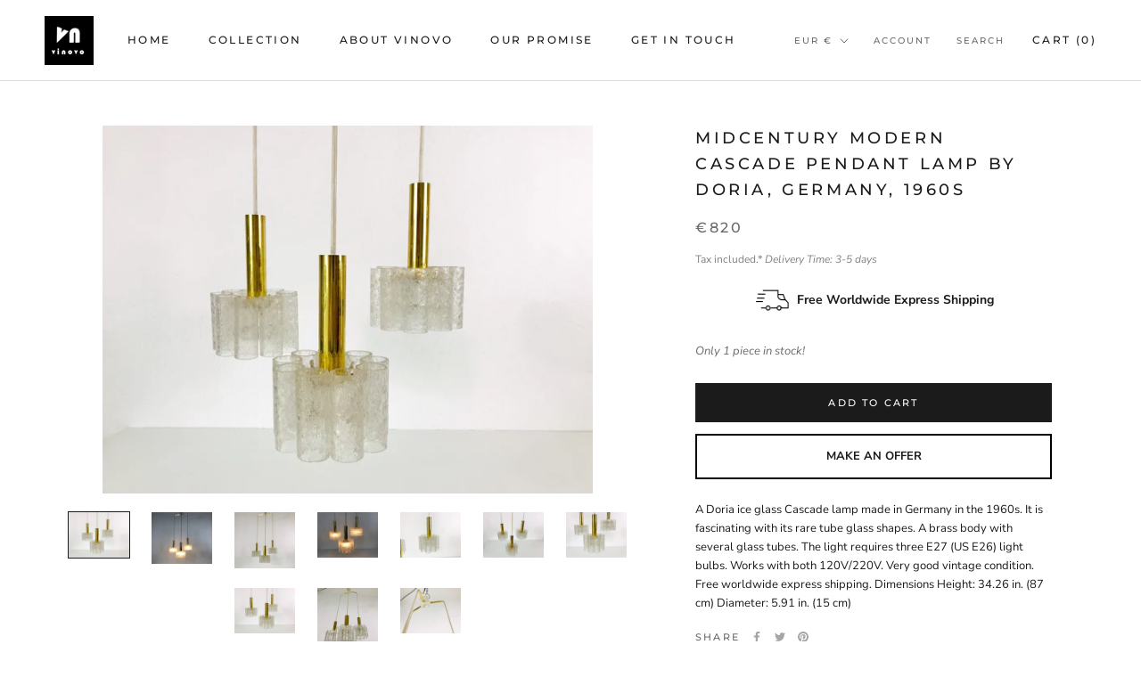

--- FILE ---
content_type: text/css
request_url: https://www.vinovo.gallery/cdn/shop/t/6/assets/center.css?v=97643880768384846841618499307
body_size: -642
content:
.center {
  text-align: center;
  border: 1px solid black;
}

--- FILE ---
content_type: text/javascript
request_url: https://www.vinovo.gallery/cdn/shop/t/6/assets/custom.js?v=183944157590872491501614205309
body_size: -652
content:
//# sourceMappingURL=/cdn/shop/t/6/assets/custom.js.map?v=183944157590872491501614205309
